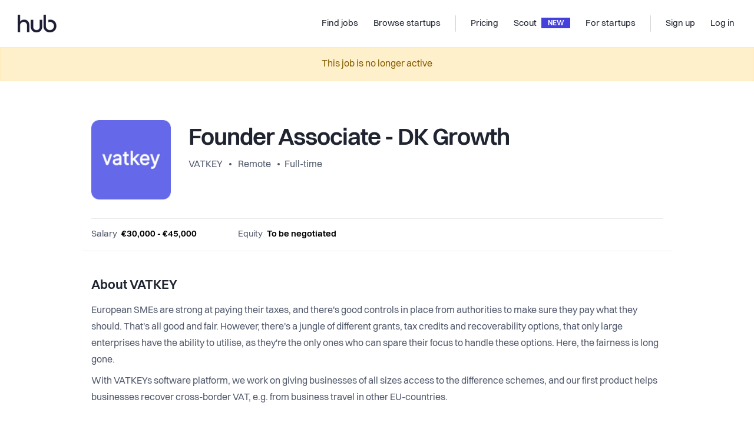

--- FILE ---
content_type: text/html; charset=utf-8
request_url: https://thehub.io/jobs/6399090e45c5c99f101de012?subid=jobsindublin
body_size: 14240
content:
<!doctype html>
<html data-n-head-ssr lang="en" data-n-head="%7B%22lang%22:%7B%22ssr%22:%22en%22%7D%7D">
  <head >
    <title>The Hub | Founder Associate - DK Growth | VATKEY</title><meta data-n-head="ssr" data-hid="charset" charset="utf-8"><meta data-n-head="ssr" data-hid="viewport" name="viewport" content="width=device-width, initial-scale=1"><meta data-n-head="ssr" data-hid="x-ua" http-equiv="X-UA-Compatible" content="IE=edge"><meta data-n-head="ssr" data-hid="og:type" property="og:type" content="website"><meta data-n-head="ssr" data-hid="twitter:card" name="twitter:card" content="photo"><meta data-n-head="ssr" data-hid="og:title" property="og:title" content="The Hub | Founder Associate - DK Growth | VATKEY"><meta data-n-head="ssr" data-hid="twitter:title" name="twitter:title" content="The Hub | Founder Associate - DK Growth | VATKEY"><meta data-n-head="ssr" data-hid="twitter:url" name="twitter:url" content="https://thehub.io/jobs/6399090e45c5c99f101de012"><meta data-n-head="ssr" data-hid="og:url" property="og:url" content="https://thehub.io/jobs/6399090e45c5c99f101de012"><meta data-n-head="ssr" data-hid="description" name="description" content="About VATKEY  European SMEs are strong at paying their taxes, and there&#x27;s good controls in place from authorities to make sure they pay what they should. That&#x27;s all good and fair. However, there&#x27;s a j ..."><meta data-n-head="ssr" data-hid="og:description" property="og:description" content="About VATKEY  European SMEs are strong at paying their taxes, and there&#x27;s good controls in place from authorities to make sure they pay what they should. That&#x27;s all good and fair. However, there&#x27;s a j ..."><meta data-n-head="ssr" data-hid="twitter:description" name="twitter:description" content="About VATKEY  European SMEs are strong at paying their taxes, and there&#x27;s good controls in place from authorities to make sure they pay what they should. That&#x27;s all good and fair. However, there&#x27;s a j ..."><meta data-n-head="ssr" data-hid="og:image" property="og:image" content="https://thehub-io.imgix.net/jobs/6399090e45c5c99f101de012/social.jpeg?hash=0&amp;v=3"><meta data-n-head="ssr" data-hid="twitter:image" property="twitter:image" content="https://thehub-io.imgix.net/jobs/6399090e45c5c99f101de012/social.jpeg?hash=0&amp;v=3"><link data-n-head="ssr" rel="icon" type="image/x-icon" href="/favicon.ico"><link data-n-head="ssr" rel="apple-touch-icon" sizes="180x180" href="/apple-touch-icon.png"><link data-n-head="ssr" rel="android-chrome" sizes="192x192" href="/android-chrome-192x192.png"><link data-n-head="ssr" rel="android-chrome" sizes="512x512" href="/android-chrome-512x512.png"><link data-n-head="ssr" rel="icon" type="image/png" sizes="32x32" href="/favicon-32x32.png"><link data-n-head="ssr" rel="icon" type="image/png" sizes="16x16" href="/favicon-16x16.png"><link data-n-head="ssr" rel="preload" href="/fonts/Volkart-Regular.woff2" as="font" type="font/woff2" crossorigin="anonymous"><link data-n-head="ssr" rel="preload" href="/fonts/Volkart-Bold.woff2" as="font" type="font/woff2" crossorigin="anonymous"><link data-n-head="ssr" rel="preconnect" href="https://api.thehub.io" crossorigin=""><link data-n-head="ssr" rel="preconnect" href="https://thehub-io.imgix.net"><link data-n-head="ssr" rel="dns-prefetch" href="https://api.thehub.io"><link data-n-head="ssr" rel="dns-prefetch" href="https://thehub-io.imgix.net"><link data-n-head="ssr" rel="preconnect" href="https://maps.googleapis.com"><link data-n-head="ssr" rel="dns-prefetch" href="https://maps.googleapis.com"><link data-n-head="ssr" data-hid="link:canonical" rel="canonical" href="https://thehub.io/jobs/6399090e45c5c99f101de012"><script data-n-head="ssr" src="https://vouch.careers/embeded.js" async></script><script data-n-head="ssr" data-hid="gtm-script">if(!window._gtm_init){window._gtm_init=1;(function (w,n,d,m,e,p){w[d]=(w[d]==1||n[d]=='yes'||n[d]==1||n[m]==1||(w[e]&&w[e].p&&e[e][p]()))?1:0})(window,'navigator','doNotTrack','msDoNotTrack','external','msTrackingProtectionEnabled');(function(w,l){w[l]=w[l]||[];w[l].push({'gtm.start':new Date().getTime(),event:'gtm.js'})})(window,'dataLayer');window._gtm_inject=function(i){(function(d,s){var f=d.getElementsByTagName(s)[0],j=d.createElement(s);j.async=true;j.src='https://www.googletagmanager.com/gtm.js?id='+i;f.parentNode.insertBefore(j,f)})(document,'script');}}</script><script data-n-head="ssr" data-hid="FreshdeskChat" src="https://thehubio-support.freshchat.com/js/widget.js" chat="true" async onload="this.__vm_l=1"></script><link rel="modulepreload" href="/_nuxt/d4fb03633074252b3cb0.js" as="script"><link rel="modulepreload" href="/_nuxt/3ee0ffc948fc3c8300f8.js" as="script"><link rel="preload" href="/_nuxt/34985bf0ec601610a5b8.css" as="style"><link rel="modulepreload" href="/_nuxt/fe14110654c760bf73d1.js" as="script"><link rel="preload" href="/_nuxt/3d2379a0625f0cb07a9a.css" as="style"><link rel="modulepreload" href="/_nuxt/7ebbac868ec719dbe217.js" as="script"><link rel="preload" href="/_nuxt/f15b3116a6baadd47b44.css" as="style"><link rel="modulepreload" href="/_nuxt/a7952a76d0d9a95a16f8.js" as="script"><link rel="preload" href="/_nuxt/44631ab1b68eb898f7bb.css" as="style"><link rel="modulepreload" href="/_nuxt/40e71f413546faf35a85.js" as="script"><link rel="stylesheet" href="/_nuxt/34985bf0ec601610a5b8.css"><link rel="stylesheet" href="/_nuxt/3d2379a0625f0cb07a9a.css"><link rel="stylesheet" href="/_nuxt/f15b3116a6baadd47b44.css"><link rel="stylesheet" href="/_nuxt/44631ab1b68eb898f7bb.css">
  </head>
  <body >
    <div data-server-rendered="true" id="__nuxt"><!----><div id="__layout"><div class="layout-base" data-v-16ce5ba9><div class="layout-base__body" data-v-16ce5ba9><div class="default-layout" data-v-16ce5ba9><header id="app-header"><nav class="navbar navbar-light navbar-expand-md"><a href="/" target="_self" class="navbar-brand nuxt-link-active"><div><img src="/_nuxt/img/462d7eb.png" width="66" height="30" alt="The Hub logo" class="hidden-md-down"> <img src="/_nuxt/img/462d7eb.png" width="66" height="30" alt="The Hub logo" class="visible-md-down"></div></a> <div class="ml-auto"></div> <div id="nav_collapse" class="navbar-collapse collapse" style="display:none;"><ul class="navbar-nav ml-auto"><li class="nav-item"><a href="/jobs" target="_self" class="nav-link nuxt-link-active"><span title="Find jobs">Find jobs</span> <!----></a></li><li class="nav-item"><a href="/startups" target="_self" class="nav-link"><span title="Browse startups">Browse startups</span> <!----></a></li><span class="navbar-text spacer"></span><li class="nav-item"><a href="/pricing" target="_self" class="nav-link"><span title="Pricing">Pricing</span> <!----></a></li><li class="nav-item"><a href="/scout" target="_self" class="nav-link"><span title="Scout">Scout</span> <div class="headerbar-chevron">
              NEW
            </div></a></li><li class="nav-item"><a href="/startups/join" target="_self" class="nav-link"><span title="For startups">For startups</span> <!----></a></li><span class="navbar-text spacer"></span></ul> <ul class="navbar-nav"><li class="nav-item"><a target="_self" href="#" class="nav-link"><span title="Sign up">Sign up</span></a></li> <li class="nav-item"><a target="_self" href="#" class="nav-link"><span title="Log in">Log in</span></a></li></ul></div> <!----> <button type="button" aria-label="Toggle navigation" aria-controls="nav_collapse" aria-expanded="false" class="navbar-toggler"><span class="navbar-toggler-icon"></span></button></nav> <!----></header> <div class="default-layout__body" data-v-16ce5ba9><content data-v-16ce5ba9><div class="view-job-details default-layout__body__content" data-v-8810b0c2><div role="alert" aria-live="polite" aria-atomic="true" class="alert alert-warning" style="text-align:center;" data-v-8810b0c2><!---->
    This job is no longer active
  </div> <!----> <!----> <div class="view-job-details" data-v-8810b0c2><section class="component-container component-container--width--medium component-container--spacing--small"><div class="component-container__bounds container"><div class="component-container__bounds__inner"><header class="pt-20 pt-sm-50"><div class="media-item" style="align-items:flex-start;flex-direction:row;"><a href="/startups/vatkey"><div class="media-item__image media-item__image--image--big media-item__image--gap--default" style="background-image:url(https://thehub-io.imgix.net/files/s3/20221213230833-5d27e5d7682a13f3047650b5a3d5aad9.png?fit=crop&amp;w=300&amp;h=300&amp;auto=format&amp;q=60);"></div></a> <div class="media-item__content"><div class="ml-4 ml-lg-20"><h2 class="view-job-details__title">Founder Associate - DK Growth</h2> <div class="bullet-inline-list text-gray-700" style="font-size:1rem;"><a href="/startups/vatkey">VATKEY
              </a> <a href="/jobs?countryCode=REMOTE">
                Remote
              </a> <a href="/jobs?positionTypes=5b8e46b3853f039706b6ea70">Full-time</a></div></div></div></div> <div class="text-right py-16 fs13 text-gray-600 border-bottom"></div> <div class="row compensation border-bottom mt-16 pb-16 align-items-center"><div class="value col-md-auto">
          Salary
          <span>€30,000 - €45,000</span></div> <div class="value col-md-auto">
          Equity
          <span>To be negotiated</span></div> <div class="col"></div> <div class="pt-20 pt-md-0 col-md-auto"><!----></div></div></header></div></div></section> <section class="component-container component-container--width--medium component-container--spacing--medium"><div class="component-container__bounds container"><div class="component-container__bounds__inner"><div class="view-job-details__body" style="max-width:100%;word-break:normal;overflow-wrap:break-word;"><div class="text-block mt-0"><content class="text-block__content text-block__content--default"><span><h4>About VATKEY</h4><p>European SMEs are strong at paying their taxes, and there's good controls in place from authorities to make sure they pay what they should. That's all good and fair. However, there's a jungle of different grants, tax credits and recoverability options, that only large enterprises have the ability to utilise, as they're the only ones who can spare their focus to handle these options. Here, the fairness is long gone.</p><p>With VATKEYs software platform, we work on giving businesses of all sizes access to the difference schemes, and our first product helps businesses recover cross-border VAT, e.g. from business travel in other EU-countries.</p><p><br /></p><h4>Our principles of culture</h4><ul><li><p>we believe in progress and in each other</p></li><li><p>collaboration and communication across the board is the path of success</p></li><li><p>be curious and be courageous</p></li><li><p>set goals and hold yourself accountable for the path towards the goal</p></li><li><p>we’re adaptable and resilient, and bounce back quickly from setbacks</p></li><li><p>we’re not afraid to get our hands dirty</p></li><li><p>honesty above all, especially when things aren’t smooth sailing</p><p><br /></p></li></ul><h4>Founder Associate - DK Growth</h4><p>We’re early stage, so you won’t be welcomed by playbooks, fine-tuned processes, nor complex hierarchies and politics. Instead, you’re expected to be creative, energetic and ready to make a difference!</p><p>Our Founder Associates works closely alongside our Founder team on executing our market launch with all that this includes. You’re in the driver’s seat, and we have enough of stuff to do, that you get to develop your skillset and your career in the direction you wish.</p><p>We design our Founder Associate teams to be self-managing (with the support that you need to succeed). That means, that you - together with your team - will divide and conquer the work towards your joint milestones.</p><p><br /></p><h4>You’ll be doing things such as…</h4><ul><li><p>Identify growth initiatives, and execute them (with support if needed)</p><ul><li><p>Growth initiatives can include anything from ad campaigns, handwritten letters, conference participation, cold-calling … your imagination is the limit!</p></li></ul></li><li><p>Support your team’s growing client portfolio</p></li><li><p>Help clients onboard to the platform, and collect feedback in the process</p><p><br /></p></li></ul><h4>We appreciate if you…</h4><ul><li><p>Speak Danish and English - vores kunder på det danske marked taler oftest.. ja, dansk, and our company language is English</p></li><li><p>Have a basic understanding of business operations such as finance, taxes/VAT, and accounting</p></li><li><p>Are naturally energetic and excited to be part of a startup journey</p></li><li><p>Likes to solve problems, and execute on your solutions</p><p><br /></p></li></ul><h4>Practically speaking</h4><ul><li><p>We’re remote-first, meaning we don’t have any centralised offices</p><ul><li><p>Instead, you get a budget for either a co-working space, or to sit around cafés anywhere you want in Europe</p></li></ul></li><li><p>Global health, travel, and dental insurances</p></li><li><p>Updated tech package</p></li><li><p>Team gatherings every 2 months somewhere in Europe (last one was in Madrid!)</p></li><li><p>Solid and transparent equity package - we’re building this company together, and we’re reaping the fruits together</p><p><br /></p></li></ul><h4>Hiring process</h4><p>Application review → Intro call → Skill demo → Team interview → Values interview → Offer</p></span></content></div> <div class="text-block"><content class="text-block__content text-block__content--default"><span><strong>For more information or questions please contact us at</strong> <span><a href="mailto:jobs@vatkey.com">jobs@vatkey.com</a></span> <!----></span></content></div></div> <div class="text-block mb-40"><content class="text-block__content text-block__content--default"><h3 class="fs40 mb-0">Perks and benefits</h3> <p class="text-gray-700 pb-30 pb-lg-40">
        This job comes with several perks and benefits
      </p> <div class="benefits" data-v-eec042ac><div class="row" data-v-eec042ac data-v-eec042ac><div class="benefits__items col-sm-6 col-lg-4" data-v-eec042ac data-v-eec042ac><div class="benefits__items__item py-24" data-v-eec042ac><img src="/_nuxt/e79aa136a8f4b4041ec524c534614357.svg" alt="Gym access" class="benefits__items__item__icon" data-v-eec042ac> <h5 class="pt-30" data-v-eec042ac>Gym access</h5> <p class="pt-10" data-v-eec042ac></p></div></div><div class="benefits__items col-sm-6 col-lg-4" data-v-eec042ac data-v-eec042ac><div class="benefits__items__item py-24" data-v-eec042ac><img src="/_nuxt/761d69be94ae7a8006767510822bb942.svg" alt="Social gatherings" class="benefits__items__item__icon" data-v-eec042ac> <h5 class="pt-30" data-v-eec042ac>Social gatherings</h5> <p class="pt-10" data-v-eec042ac></p></div></div><div class="benefits__items col-sm-6 col-lg-4" data-v-eec042ac data-v-eec042ac><div class="benefits__items__item py-24" data-v-eec042ac><img src="/_nuxt/fd753d9b6d5d59a6aba98d7e70433c02.svg" alt="Pet friendly" class="benefits__items__item__icon" data-v-eec042ac> <h5 class="pt-30" data-v-eec042ac>Pet friendly</h5> <p class="pt-10" data-v-eec042ac></p></div></div><div class="benefits__items col-sm-6 col-lg-4" data-v-eec042ac data-v-eec042ac><div class="benefits__items__item py-24" data-v-eec042ac><img src="/_nuxt/b3889a44bb306c474a332dc8a8d9c10f.svg" alt="Equity package" class="benefits__items__item__icon" data-v-eec042ac> <h5 class="pt-30" data-v-eec042ac>Equity package</h5> <p class="pt-10" data-v-eec042ac></p></div></div><div class="benefits__items col-sm-6 col-lg-4" data-v-eec042ac data-v-eec042ac><div class="benefits__items__item py-24" data-v-eec042ac><img src="/_nuxt/9ead77b35a4f604c46102f1f1d5ad0a2.svg" alt="Remote work allowed" class="benefits__items__item__icon" data-v-eec042ac> <h5 class="pt-30" data-v-eec042ac>Remote work allowed</h5> <p class="pt-10" data-v-eec042ac></p></div></div><div class="benefits__items col-sm-6 col-lg-4" data-v-eec042ac data-v-eec042ac><div class="benefits__items__item py-24" data-v-eec042ac><img src="/_nuxt/73edf9197188b70ee4ca971b07a6b688.svg" alt="New tech gear" class="benefits__items__item__icon" data-v-eec042ac> <h5 class="pt-30" data-v-eec042ac>New tech gear</h5> <p class="pt-10" data-v-eec042ac></p></div></div></div> <a class="benefits__more" data-v-eec042ac>See all 12 benefits <i class="icon icon-caret" data-v-eec042ac></i></a></div></content></div> <div class="text-block view-job-details__company mb-30 text-block--border-top"><content class="text-block__content text-block__content--default"><div class="row"><div class="col-md-7"><h3>Working at <br>VATKEY</h3></div> <div class="text-md-right mb-16 mb-md-0 col-md-5"><a href="/startups/vatkey" target="_blank" class="text-blue-900 fw500"><span>See company profile</span><i class="icon-arrow-up-right fs13 pl-10"></i></a></div></div> <div class="row"><div class="col-md-7"><div class="view-job-details__company__text"><div>We're on a mission: To establish fiscal fairness in Europe!
We are VATKEY. And here, we are dedicated to helping small- and medium-sized businesses in Europe navigate the complex world of tax receivables.

Our software checks your business expenses for cross-border VAT, and helps you get it refunded.

It’s about fairness; European SMEs are strong at paying their taxes - as they should be.

What we SMEs are not as good at, is making sure we get the right deductions. The process - especially for cross-border deductions - is so complicated that it’s typically only large enterprises who utilise these options.

But VAT is a tax on consumption — not on doing business! Therefore we’re helping European businesses recover their cross-border VAT - one euro at a time!


</div></div> <p class="mt-20 mb-40 mb-sm-0"><a href="/startups/vatkey" target="_blank" class="text-blue-900 hidden-md-down">Read more about VATKEY
            </a></p></div> <div class="col-md-5"><img src="https://thehub-io.imgix.net/files/s3/20221213231240-b2b54b7aac7cc8794f715af1fd169ef3.png?w=600&amp;h=1200" alt="company gallery image" class="view-job-details__company__image"></div></div></content></div></div></div></section> <!----></div> <!----> <!----> <!----> <!----> <!----></div></content></div> <footer id="thehub_footer" class="app-footer" data-v-56e8adb6><div class="app-footer__container container" data-v-56e8adb6 data-v-56e8adb6><div class="app-footer__information" data-v-56e8adb6><img src="/_nuxt/164db33c3d5c8e1fcf4d94b65b0da148.svg" alt="The Hub logo" width="70" height="32" class="app-footer__information__logo mb-24" data-v-56e8adb6> <p class="fs15" data-v-56e8adb6>
        We connect global talents with career opportunities in Nordic startups.
      </p> <div class="app-footer__information__flags" data-v-56e8adb6><img src="/_nuxt/a045c9a1e883d22bf0e02702305981cd.svg" alt="DK flag" width="24" height="24" data-v-56e8adb6> <img src="/_nuxt/bfc0407764ed5b5242d56923c464613d.svg" alt="SE flag" width="24" height="24" data-v-56e8adb6> <img src="/_nuxt/8aa3588e761834b5c4e8df1ade562b7b.svg" alt="NO flag" width="24" height="24" data-v-56e8adb6> <img src="/_nuxt/9c216d3b193e15902e460883ab649f4f.svg" alt="SE flag" width="24" height="24" data-v-56e8adb6> <img src="/_nuxt/83544871d0e617c8b68a36c29b7e5e10.svg" alt="IS flag" width="26" height="25" style="margin-left:-1px;" data-v-56e8adb6></div> <div data-v-56e8adb6><h4 class="app-footer__column__heading" data-v-56e8adb6>MAIN PARTNERS</h4> <div style="display:flex;align-items:center;" data-v-56e8adb6><img src="/_nuxt/img/b175cbf.png" alt="Mesh logo" width="90" height="26" class="app-footer__information__logo mb-24" data-v-56e8adb6> <div style="width:1rem;" data-v-56e8adb6></div> <img src="/_nuxt/img/44f8b80.png" alt="Danske Bang Growth logo" width="160" height="22" class="app-footer__information__logo mb-24" data-v-56e8adb6></div></div></div> <div class="app-footer__columns" data-v-56e8adb6><div class="app-footer__column" data-v-56e8adb6><h4 class="app-footer__column__heading" data-v-56e8adb6>For Candidates</h4> <a href="/jobs" class="link nuxt-link-active" data-v-56e8adb6>Explore jobs</a> <a href="/jobs?countryCode=REMOTE&amp;sorting=mostPopular" class="link" data-v-56e8adb6>Explore remote jobs</a> <a href="/startups" class="link" data-v-56e8adb6>Explore startups</a> <a href="https://insights.thehub.io/" target="_blank" class="link" data-v-56e8adb6>Explore content</a></div> <div class="app-footer__column" data-v-56e8adb6><h4 class="app-footer__column__heading" data-v-56e8adb6>For startups</h4> <a href="/startups/join" class="link" data-v-56e8adb6>Overview</a> <a href="/pricing" class="link" data-v-56e8adb6>Pricing</a> <a href="/scout" class="link" data-v-56e8adb6>Scout</a> <a href="/funding" class="link" data-v-56e8adb6>Investor list</a> <a href="/startups/career-page" class="link" data-v-56e8adb6>Embed Career Page</a> <a href="/deals" class="link" data-v-56e8adb6>Startup Deals</a> <a href="/community-program" class="link" data-v-56e8adb6>Community Program</a></div> <div class="app-footer__column" data-v-56e8adb6><h4 class="app-footer__column__heading" data-v-56e8adb6>Company</h4> <a href="/about" class="link" data-v-56e8adb6>About</a> <a href="https://insights.thehub.io/" target="_blank" class="link" data-v-56e8adb6>Blog</a> <a href="/contact" class="link" data-v-56e8adb6>Contact</a> <a href="/partners" class="link" data-v-56e8adb6>Partners</a></div> <div class="app-footer__column" data-v-56e8adb6><h4 class="app-footer__column__heading" data-v-56e8adb6>Explore</h4> <a href="https://www.linkedin.com/company/thehubio/" target="_blank" class="link" data-v-56e8adb6>LinkedIn</a> <a href="https://www.facebook.com/thehub.io" target="_blank" class="link" data-v-56e8adb6>Facebook</a> <a href="https://www.instagram.com/thehubio" target="_blank" class="link" data-v-56e8adb6>Instagram</a> <a href="https://twitter.com/thehubio" target="_blank" class="link" data-v-56e8adb6>Twitter</a></div> <div class="app-footer__column mobile visible-sm-down" data-v-56e8adb6><a href="/terms" class="link" data-v-56e8adb6>Terms</a> <a href="/privacy-policy" class="link" data-v-56e8adb6>Privacy</a> <p class="copyright" data-v-56e8adb6>© 2025 thehub.io</p></div></div></div> <div class="app-footer__copyright hidden-sm-down container" data-v-56e8adb6 data-v-56e8adb6><p data-v-56e8adb6>© 2025 thehub.io</p> <a href="/terms" class="link" data-v-56e8adb6>Terms</a> <a href="/privacy-policy" class="link" data-v-56e8adb6>Privacy</a></div></footer></div></div> <div class="layout-base__modals" data-v-16ce5ba9><!----> <!----> <!----> <!----></div></div></div></div><script>window.__NUXT__=(function(a,b,c,d,e,f,g,h,i,j,k,l,m,n,o,p,q,r,s,t,u,v,w,x,y,z,A,B,C,D,E,F,G,H,I,J,K,L,M,N,O){return {layout:"default",data:[{}],fetch:[],error:b,state:{version:"1.0.02",platform:"thehub",applicantprofile:{data:b,applicantProfile:b},applicants:{},ats:{},client:{lastJobsPage:l},investors:{investors:b,investor:b},jobs:{jobs:b,job:{saved:c,interestedAt:b,socialImageUrl:"https:\u002F\u002Fthehub-io.imgix.net\u002Fjobs\u002F6399090e45c5c99f101de012\u002Fsocial.jpeg?hash=0&v=3",questions:[],companyCountries:{ni:{status:"DISABLED"},fi:{status:"DISABLED"},no:{status:"DISABLED"},se:{status:"DISABLED"},dk:{status:k,createdAt:"2022-12-13T23:15:59.039Z",geoLocation:{bounds:{type:"Polygon",_id:"639907af45c5c99f101b783b",coordinates:[[[15.2298,58.02846],[7.855200099999999,58.02846],[7.855200099999999,54.4317001],[15.2298,54.4317001],[15.2298,58.02846]]]},center:{type:"Point",_id:"639907af45c5c99f101b783a",coordinates:[9.501785,56.26392]}},location:{address:"Denmark",country:"Denmark",locality:"Denmark"},registrationNumber:"42525472",approvedAt:"2022-12-14T09:05:29.650Z"},eu:{status:"DISABLED"},is:{status:"DISABLED"}},criterias:["linkedin","video"],share:{crop:b,image:b},expirationDate:"2023-03-31",views:{week:6,total:3146},description:"\u003Ch4\u003EAbout VATKEY\u003C\u002Fh4\u003E\u003Cp\u003EEuropean SMEs are strong at paying their taxes, and there's good controls in place from authorities to make sure they pay what they should. That's all good and fair. However, there's a jungle of different grants, tax credits and recoverability options, that only large enterprises have the ability to utilise, as they're the only ones who can spare their focus to handle these options. Here, the fairness is long gone.\u003C\u002Fp\u003E\u003Cp\u003EWith VATKEYs software platform, we work on giving businesses of all sizes access to the difference schemes, and our first product helps businesses recover cross-border VAT, e.g. from business travel in other EU-countries.\u003C\u002Fp\u003E\u003Cp\u003E\u003Cbr \u002F\u003E\u003C\u002Fp\u003E\u003Ch4\u003EOur principles of culture\u003C\u002Fh4\u003E\u003Cul\u003E\u003Cli\u003E\u003Cp\u003Ewe believe in progress and in each other\u003C\u002Fp\u003E\u003C\u002Fli\u003E\u003Cli\u003E\u003Cp\u003Ecollaboration and communication across the board is the path of success\u003C\u002Fp\u003E\u003C\u002Fli\u003E\u003Cli\u003E\u003Cp\u003Ebe curious and be courageous\u003C\u002Fp\u003E\u003C\u002Fli\u003E\u003Cli\u003E\u003Cp\u003Eset goals and hold yourself accountable for the path towards the goal\u003C\u002Fp\u003E\u003C\u002Fli\u003E\u003Cli\u003E\u003Cp\u003Ewe’re adaptable and resilient, and bounce back quickly from setbacks\u003C\u002Fp\u003E\u003C\u002Fli\u003E\u003Cli\u003E\u003Cp\u003Ewe’re not afraid to get our hands dirty\u003C\u002Fp\u003E\u003C\u002Fli\u003E\u003Cli\u003E\u003Cp\u003Ehonesty above all, especially when things aren’t smooth sailing\u003C\u002Fp\u003E\u003Cp\u003E\u003Cbr \u002F\u003E\u003C\u002Fp\u003E\u003C\u002Fli\u003E\u003C\u002Ful\u003E\u003Ch4\u003EFounder Associate - DK Growth\u003C\u002Fh4\u003E\u003Cp\u003EWe’re early stage, so you won’t be welcomed by playbooks, fine-tuned processes, nor complex hierarchies and politics. Instead, you’re expected to be creative, energetic and ready to make a difference!\u003C\u002Fp\u003E\u003Cp\u003EOur Founder Associates works closely alongside our Founder team on executing our market launch with all that this includes. You’re in the driver’s seat, and we have enough of stuff to do, that you get to develop your skillset and your career in the direction you wish.\u003C\u002Fp\u003E\u003Cp\u003EWe design our Founder Associate teams to be self-managing (with the support that you need to succeed). That means, that you - together with your team - will divide and conquer the work towards your joint milestones.\u003C\u002Fp\u003E\u003Cp\u003E\u003Cbr \u002F\u003E\u003C\u002Fp\u003E\u003Ch4\u003EYou’ll be doing things such as…\u003C\u002Fh4\u003E\u003Cul\u003E\u003Cli\u003E\u003Cp\u003EIdentify growth initiatives, and execute them (with support if needed)\u003C\u002Fp\u003E\u003Cul\u003E\u003Cli\u003E\u003Cp\u003EGrowth initiatives can include anything from ad campaigns, handwritten letters, conference participation, cold-calling … your imagination is the limit!\u003C\u002Fp\u003E\u003C\u002Fli\u003E\u003C\u002Ful\u003E\u003C\u002Fli\u003E\u003Cli\u003E\u003Cp\u003ESupport your team’s growing client portfolio\u003C\u002Fp\u003E\u003C\u002Fli\u003E\u003Cli\u003E\u003Cp\u003EHelp clients onboard to the platform, and collect feedback in the process\u003C\u002Fp\u003E\u003Cp\u003E\u003Cbr \u002F\u003E\u003C\u002Fp\u003E\u003C\u002Fli\u003E\u003C\u002Ful\u003E\u003Ch4\u003EWe appreciate if you…\u003C\u002Fh4\u003E\u003Cul\u003E\u003Cli\u003E\u003Cp\u003ESpeak Danish and English - vores kunder på det danske marked taler oftest.. ja, dansk, and our company language is English\u003C\u002Fp\u003E\u003C\u002Fli\u003E\u003Cli\u003E\u003Cp\u003EHave a basic understanding of business operations such as finance, taxes\u002FVAT, and accounting\u003C\u002Fp\u003E\u003C\u002Fli\u003E\u003Cli\u003E\u003Cp\u003EAre naturally energetic and excited to be part of a startup journey\u003C\u002Fp\u003E\u003C\u002Fli\u003E\u003Cli\u003E\u003Cp\u003ELikes to solve problems, and execute on your solutions\u003C\u002Fp\u003E\u003Cp\u003E\u003Cbr \u002F\u003E\u003C\u002Fp\u003E\u003C\u002Fli\u003E\u003C\u002Ful\u003E\u003Ch4\u003EPractically speaking\u003C\u002Fh4\u003E\u003Cul\u003E\u003Cli\u003E\u003Cp\u003EWe’re remote-first, meaning we don’t have any centralised offices\u003C\u002Fp\u003E\u003Cul\u003E\u003Cli\u003E\u003Cp\u003EInstead, you get a budget for either a co-working space, or to sit around cafés anywhere you want in Europe\u003C\u002Fp\u003E\u003C\u002Fli\u003E\u003C\u002Ful\u003E\u003C\u002Fli\u003E\u003Cli\u003E\u003Cp\u003EGlobal health, travel, and dental insurances\u003C\u002Fp\u003E\u003C\u002Fli\u003E\u003Cli\u003E\u003Cp\u003EUpdated tech package\u003C\u002Fp\u003E\u003C\u002Fli\u003E\u003Cli\u003E\u003Cp\u003ETeam gatherings every 2 months somewhere in Europe (last one was in Madrid!)\u003C\u002Fp\u003E\u003C\u002Fli\u003E\u003Cli\u003E\u003Cp\u003ESolid and transparent equity package - we’re building this company together, and we’re reaping the fruits together\u003C\u002Fp\u003E\u003Cp\u003E\u003Cbr \u002F\u003E\u003C\u002Fp\u003E\u003C\u002Fli\u003E\u003C\u002Ful\u003E\u003Ch4\u003EHiring process\u003C\u002Fh4\u003E\u003Cp\u003EApplication review → Intro call → Skill demo → Team interview → Values interview → Offer\u003C\u002Fp\u003E",id:"6399090e45c5c99f101de012",isRemote:d,scraped:c,status:"EXPIRED",approvedAt:"2022-12-14T13:52:05.370Z",createdAt:"2022-12-13T23:21:50.108Z",jobPositionTypes:["5b8e46b3853f039706b6ea70"],jobRole:"businessdevelopment",countryCode:"DK",equity:"negotiated",salaryRange:{max:45000,min:30000},salary:"range",email:"jobs@vatkey.com",company:{claim:c,galleryImages:[{path:"\u002Ffiles\u002Fs3\u002F20221213231240-b2b54b7aac7cc8794f715af1fd169ef3.png",id:"639906e845c5c99f101a4039",originalname:"favicon.png",filetype:"image\u002Fpng",size:7463}],logoImage:{path:"\u002Ffiles\u002Fs3\u002F20221213230833-5d27e5d7682a13f3047650b5a3d5aad9.png",id:"639905f145c5c99f10189f29",originalname:"favicon.png",filetype:"image\u002Fpng",size:7463},id:"639907ac45c5c99f101b748d",instantClaimStatus:"DISABLED",communityProgramStatus:"DEFAULT",founded:"2022",numberOfEmployees:B,website:"https:\u002F\u002Fvatkey.com",whatWeDo:"We're on a mission: To establish fiscal fairness in Europe!\nWe are VATKEY. And here, we are dedicated to helping small- and medium-sized businesses in Europe navigate the complex world of tax receivables.\n\nOur software checks your business expenses for cross-border VAT, and helps you get it refunded.\n\nIt’s about fairness; European SMEs are strong at paying their taxes - as they should be.\n\nWhat we SMEs are not as good at, is making sure we get the right deductions. The process - especially for cross-border deductions - is so complicated that it’s typically only large enterprises who utilise these options.\n\nBut VAT is a tax on consumption — not on doing business! Therefore we’re helping European businesses recover their cross-border VAT - one euro at a time!\n\n\n",perks:["5d7e475198dc732d926b648a","566565af872626876801fd21","5d7e475198dc732d926b6487","566566ac872626876801fd23","5d7e475198dc732d926b6482","5d7e475198dc732d926b6481","565c5794c37b3db6484b4d33","5d7e475198dc732d926b6489","566578ea872626876801fd2b","566563ca872626876801fd1e","5931407ae0c037522595dd00","56656510872626876801fd1f"],name:"VATKEY",key:"vatkey"},title:"Founder Associate - DK Growth",key:"founder-associate-dk-growth"},latestJobs:b,featuredJobs:b,jobsWithParams:[],savedJobs:[],relatedJobs:[],relevantJobs:[],latestSearchedJobs:[],jobById:{}},jobSearch:{list:[],loaded:c},meta:{preferredCountryCode:f,site:{ipDetectedCountryCode:m,currency:g,countries:[{value:"DK",text:"Denmark",registrationNumberLabel:"CVR number",registrationNumberFormat:"12345678",currency:"DKK",isAvailable:d,defaultSuggestionCity:"Copenhagen",defaultLocation:{center:{lat:56.26392,lng:9.501785}}},{value:"FI",text:n,country:n,registrationNumberLabel:o,registrationNumberFormat:"1234567-1",currency:g,currencySymbol:h,isAvailable:d,defaultSuggestionCity:"Helsinki",defaultLocation:{center:{lat:62.845511,lng:25.91432}}},{value:"IS",text:"Iceland",registrationNumberLabel:"Registration Number",registrationNumberFormat:p,currency:g,isAvailable:d,defaultSuggestionCity:"Reykjavík",defaultLocation:{center:{lat:64.14617162714495,lng:-21.94245875972202}}},{value:"NI",text:"Northern Ireland",registrationNumberLabel:"NI Company Number",currency:g,currencySymbol:h,isAvailable:d,defaultSuggestionCity:"County Down",defaultLocation:{center:{lat:54.63749,lng:-6.80473}}},{value:q,text:"Norway",countryCode:q,registrationNumberLabel:"Org number",registrationNumberFormat:"123 456 789",defaultSuggestionCity:"Oslo",currency:"NOK",isAvailable:d,defaultLocation:{center:{lat:61.011399,lng:8.794264}}},{value:m,text:"Other Europe",registrationNumberLabel:o,registrationNumberFormat:"1234567",currency:g,currencySymbol:h,isAvailable:d,defaultSuggestionCity:"Berlin",defaultLocation:{center:{lat:52.52,lng:13.4}}},{value:"SE",text:"Sweden",registrationNumberLabel:"Company registration number",registrationNumberFormat:p,currency:"SEK",isAvailable:d,defaultSuggestionCity:"Stockholm",defaultLocation:{center:{lat:62.233714,lng:15.694093}}}]},industries:[{label:"Consumer Goods",value:"consumergoods"},{label:"Education",value:"education"},{label:"Energy & Greentech",value:"greentech"},{label:"Media & Entertainment",value:"entertainment"},{label:"Fintech",value:"fintech"},{label:"Healthcare & Life Science",value:r},{label:"IT & Software",value:"itsoftware"},{label:"Maritime & Transport",value:"maritime"},{label:"SaaS",value:"saas"},{label:"Service",value:"service"},{label:"Marketplace & eCommerce",value:i},{label:"Manufacturing",value:"manufacturing"},{label:"Telecommunications",value:"telecommunications"},{label:"Retail",value:"retail"},{label:"Agriculture",value:"agriculture"},{label:"Food & Beverage",value:"food"},{label:"Science & Engineering",value:"science"},{label:"Travel & Tourism",value:"travel"},{label:"Sports",value:"sports"},{label:"Advertising",value:"advertising"},{label:"Sales & Marketing",value:s},{label:"Fashion & Living",value:"fashion"},{label:"Hospitality, Hosting",value:"hospitality"},{label:"Robotics",value:"robotics"},{label:t,value:u},{label:"Jobs & Recruitment",value:l},{label:"Gaming",value:"gaming"},{label:"IoT",value:"iot"},{label:"Music & Audio",value:"music"},{label:"Blockchain",value:"blockchain"}],sdgs:[{value:"noPoverty",label:"No poverty",description:"End poverty in all its forms everywhere. All people everywhere, including the poorest and most vulnerable, should enjoy a basic standard of living and social protection benefits.",index:1},{value:"zeroHunger",label:"Zero hunger",description:"End hunger and all forms of malnutrition, achieve food security to sufficient nutritious food, and promote sustainable food production.",index:2},{value:"goodHealth",label:"Good health and well-being",description:"Ensure healthy lives and promote well-being for all at all ages by ending the epidemics; reducing non-communicable and environmental diseases as well as achieving universal health coverage; and ensuring access to safe, affordable and effective medicines and vaccines for all.",index:3},{value:"qualityEducation",label:"Quality education",description:"Ensure inclusive and equitable quality education and promote lifelong learning opportunities for all.",index:4},{value:"genderEquality",label:"Gender equality",description:"Achieve gender equality and empower all women and girls to reach their full potential, which requires eliminating all forms of discrimination and violence against them, including harmful practices.",index:5},{value:"cleanWater",label:"Clean water and sanitation",description:"Ensure availability and sustainable management of water and sanitation for all including addressing the quality and sustainability of water resources.",index:6},{value:"cleanEnergy",label:"Affordable and clean energy",description:"Ensure access to affordable, reliable, sustainable and modern energy for all. This includes promoting broader energy access and increased use of renewable energy.",index:7},{value:"economicGrowth",label:"Decent work and economic growth",description:"Promote sustained, inclusive and sustainable economic growth, full and productive employment and decent work for all. This includes eradicating forced labour, human trafficking and child labour.",index:8},{value:"industry",label:"Industry, innovation and infrastructure",description:"Build resilient infrastructure, promote inclusive and sustainable industrialization and foster innovation.",index:9},{value:"reducedInequalities",label:"Reduced inequalities",description:"Reduce inequality in income, as well as those based on sex, age, disability, race, class, ethnicity, religion and opportunity—both within and among countries.",index:10},{value:"suistainableCities",label:"Sustainable cities and communities",description:"Aims to make cities and human settlements inclusive, safe, resilient and sustainable by renewing and planning cities and other human settlements in a way that fosters community cohesion and personal security while stimulating innovation and employment.",index:11},{value:"responsibleConsumption",label:"Responsible consumption and production",description:"\"Promote sustainable consumption and production patterns through measures such as specific policies and international agreements on the management of materials that are toxic to the environment.",index:12},{value:"climateAction",label:"Climate action",description:"Take urgent action to combat climate change and its widespread, unprecedented effects which disproportionately burden the poorest and the most vulnerable.",index:13},{value:"lifeBelowWater",label:"Life below water",description:"Promote the conservation and sustainable use of marine and coastal ecosystems, prevent marine pollution and increase the economic benefits from the sustainable use of marine resources.",index:14},{value:"lifeOnLand",label:"Life on land",description:"Protect, restore and promote sustainable use of terrestrial ecosystems, sustainably manage forests, combat desertification, and halt and reverse land degradation and halt biodiversity loss.",index:15},{value:"peace",label:"Peace, justice and strong institutions",description:"Promote peaceful and inclusive societies for sustainable development, provide access to justice for all and build effective, accountable and inclusive institutions at all levels.",index:16},{value:"partnerships",label:"Partnerships for the goals",description:"The 2030 Agenda requires a revitalized and enhanced global partnership that mobilizes all available resources from Governments, civil society, the private sector, the United Nations system and other actors in order to strengthen the means of implementation.",index:17}],interested:{status:[{value:"applied",label:"Applied"},{value:"custom",label:"Custom"},{value:"hired",label:"Hired"},{value:"toreject",label:"To be rejected"},{value:"rejected",label:"Rejected"},{value:"ignored",label:"Ignored"}]},job:{status:[{value:j,label:"Draft"},{value:"PENDING_PAYMENT",label:"Pending payment"},{value:"PENDING_COMPANY_APPROVAL",label:"Pending approval"},{value:"PENDING_HH_APPROVAL",label:"Pending Scout approval"},{value:"PENDING_COMPANY_CLAIM",label:"Pending startup claim"},{value:k,label:"Active"},{value:"STOPPED",label:"Paused"},{value:"EXPIRED",label:"Expired"}],roles:[{value:"backenddeveloper",label:"Backend developer"},{value:"devops",label:"DevOps"},{value:"frontenddeveloper",label:"Frontend developer"},{value:"fullstackdeveloper",label:"Full-stack developer"},{value:"mobiledevelopment",label:"Mobile Development"},{value:"businessdevelopment",label:"Business Development"},{value:"customerservice",label:v},{value:"customersuccess",label:"Customer Success"},{value:"design",label:"Design"},{value:w,label:"Marketing & Communication"},{value:"projectmanagement",label:"Project Management"},{value:s,label:"Sales"},{value:"cxo",label:"CxO"},{value:"engineer",label:"Engineer"},{value:"operations",label:"Operations"},{value:"finance",label:"Finance"},{value:"humanresources",label:"HR"},{value:"datascience",label:"Data Science"},{value:u,label:t},{value:"analyst",label:"Analyst"},{value:"productmanagement",label:"Product Management"},{value:"qualityassurance",label:"Quality Assurance"},{value:"uxuidesigner",label:"UX \u002F UI Designer"},{value:x,label:y}],positionTypes:[{id:"5b8e46b3853f039706b6ea73",label:"Internship"},{id:"62e28180d8cca695ee60c98e",label:"Advisory board"},{id:"5b8e46b3853f039706b6ea72",label:"Student"},{id:"5b8e46b3853f039706b6ea74",label:"Cofounder"},{id:"5b8e46b3853f039706b6ea70",label:"Full-time"},{id:"5b8e46b3853f039706b6ea71",label:"Part-time"},{id:"5b8e46b3853f039706b6ea75",label:"Freelance"}],receiveApplicants:[{value:"immediately",label:"Immediately"},{value:"daily",label:"Daily"},{value:"twiceweek",label:"Twice a week (Tuesday and Thursday)"},{value:"onceweek",label:"Once a week (Monday)"},{value:"never",label:"Never"}],sorting:{default:"mostPopular",options:{mostPopular:{label:"Most popular",orderBy:"statistics.pastSevenDaysViews",order:z},newJobs:{label:"New jobs",orderBy:"createdAt",order:z}}}},company:{status:[{value:k,label:k},{value:j,label:j},{value:A,label:A}],numberOfEmployees:[{value:B,label:B},{value:C,label:C},{value:D,label:D},{value:E,label:E},{value:F,label:F}],stages:[{value:"idea",label:"Idea"},{value:"prototype",label:"Product or prototype"},{value:"goToMarket",label:"Go to market"},{value:"growth",label:"Growth and expansion"}],funding:[{value:"notLooking",label:"Currently not looking for funding"},{value:"looking",label:"Looking for funding"}],fundingStages:[{value:"bootstrapping",label:"Bootstrapping"},{value:"preseed",label:"Pre-seed"},{value:"seed",label:"Seed"},{value:"seriesa",label:"Series A"},{value:"seriesb",label:"Series B+"},{value:"ipo",label:"IPO"}],markets:[{value:"developed",label:"Developed markets"},{value:"emerging",label:"Emerging markets"},{value:"both",label:"Developed and emerging markets"}],perks:[{id:"5665653e872626876801fd20",key:"transport",name:"Near public transit",description:a},{id:"5665660c872626876801fd22",key:"soft-drink",name:"Free office snacks",description:a},{id:"566577a6872626876801fd28",key:"pension",name:"Pension plan",description:a},{id:"5d7e475198dc732d926b6486",key:"paid-holiday",name:"Paid holiday",description:a},{id:"5d7e475198dc732d926b648a",key:"gym",name:"Gym access",description:a},{id:"5665790e872626876801fd2c",key:"leave",name:"Maternity \u002F paternity leave",description:a},{id:"5d7e475198dc732d926b6482",key:"remote",name:"Remote work allowed",description:a},{id:"5d7e475198dc732d926b6488",key:"gamified-office",name:"Gamified office",description:a},{id:"5d7e475198dc732d926b6480",key:"unlimited-holiday",name:"Unlimited holiday",description:a},{id:"5d7e475198dc732d926b6487",key:"pet",name:"Pet friendly",description:a},{id:"566565af872626876801fd21",key:"social",name:"Social gatherings",description:a},{id:"566566ac872626876801fd23",key:"equity",name:"Equity package",description:a},{id:"5d7e475198dc732d926b6481",key:"gear",name:"New tech gear",description:a},{id:"5d7e475198dc732d926b6484",key:"central",name:"Central office",description:a},{id:"565c5794c37b3db6484b4d33",key:"lunch",name:"Free lunch",description:a},{id:"56656510872626876801fd1f",key:"coffee",name:"Free coffee \u002F tea",description:a},{id:"566578c0872626876801fd2a",key:"beer",name:"Free friday beers",description:a},{id:"5d7e475198dc732d926b6489",key:"daily-allowance",name:"Daily allowance",description:a},{id:"5d7e475198dc732d926b6483",key:"work-life",name:"Work life balance",description:a},{id:"5d7e475198dc732d926b6485",key:"welness",name:"Wellness",description:a},{id:"5d7e475198dc732d926b648b",key:"mental",name:"Mental health support",description:a},{id:"566563ca872626876801fd1e",key:"time",name:"Flexible working hours",description:a},{id:"566578ea872626876801fd2b",key:"skills",name:"Skill development",description:a},{id:"5931407ae0c037522595dd00",key:r,name:"Healthcare insurance",description:a}],keyFigureNames:[{value:"money_raised",type:G,label:"Money raised so far",publicLabel:"Money raised"},{value:"employees",label:"Number of employees",publicLabel:"Employees"},{value:"customers",label:"Number of customers",publicLabel:"Happy customers"},{value:"male_female_ratio",type:"ratio",label:"Male \u002F Female ratio",publicLabel:"Male \u002F female ratio"},{value:"revenue",type:G,label:H,publicLabel:H},{value:"nationalities",label:"Number of nationalities",publicLabel:"Nationalities"},{value:"units_sold",label:"Number of units sold",publicLabel:"Units sold"},{value:"markets",label:"Number of markets represented in",publicLabel:"Markets represented"},{value:"users",label:"Number of users",publicLabel:"Users"},{value:"people_helped",label:"Number of helped people",publicLabel:"People helped"}],businessModels:[{label:"B2C",value:I},{label:"B2B",value:J},{label:K,value:i},{label:"B2G",value:L}],slackNotifications:[{name:"jobCreated",label:"Job created",description:"Get notified whenever job created"},{name:"jobEnded",label:"Job ended",description:"Get notified whenever job ended"},{name:"applicationCreated",label:"New applicant",description:"Get notified whenever applicants have applied for one of your open positions."},{name:"applicationCommented",label:"New comment about applicant",description:"Get notified whenever manager have commented one of your applicants."}]},investor:{categories:[{value:"ACCELERATORS",label:"Accelerator \u002F Incubator"},{value:"ANGEL",label:"Angel Investor"},{value:"ANGELS",label:"Angel Group"},{value:"APPLIEDRESEARCH",label:"Research Funding"},{value:"BANK",label:"Bank Financing"},{value:"CROWDFUNDING",label:"Crowdfunding"},{value:"PUBLICFUNDING",label:"Public Funding"},{value:"VENTURES",label:"VC"},{value:"PRIVATE",label:"Private Funds"},{value:"FAMILYOFFICE",label:"Family Office"},{value:"STARTUPSTUDIO",label:"Startup Studio"}],investmentRanges:[{label:"€ \u003C 25K",value:"r25k"},{label:"€ 25 - 50K",value:"r2550k"},{label:"€ 50 - 100K",value:"r50100k"},{label:"€ 100 - 500K",value:"r100500k"},{label:"€ 0,5 - 1M",value:"r051m"},{label:"€ 1 - 5M",value:"r15m"},{label:"€ \u003E 5M",value:"r5m"}],markets:[{label:"Consumer",value:I},{label:"Companies",value:J},{label:K,value:i},{label:"Government",value:L}],contactPreferences:[{label:"Phone",value:"phone"},{label:"Email",value:"email"},{label:"Website link",value:"website"},{label:"Send pitch form",value:"signup"},{label:"Free text",value:"text"}]},toolCategories:[{_id:"5b7430e75505cc196612eb84",key:x,__v:e,title:y},{_id:"5b7431045505cc196612eb87",key:"sales-and-crm-1",__v:e,title:"Sales & CRM "},{_id:"5b7430f55505cc196612eb85",key:"hiring-and-hr",__v:e,title:"Hiring & HR"},{_id:"5b7430ff5505cc196612eb86",key:"developer-tools",__v:e,title:"Developer Tools"},{_id:"6526c02a1a74ee3d27ff9e8d",key:"customer-service",title:v,__v:e},{_id:"6526c0421a74ee3d27ffa04a",key:"finance-and-legal",title:"Finance & Legal",__v:e},{_id:"6526c0561a74ee3d27ffa166",key:w,title:"Marketing",__v:e},{_id:"6526c11e1a74ee3d27ffacf0",key:"eor-and-contractors",title:"EOR & Contractors",__v:e}],partnerCategories:[],activeJob:f,products:["FREE","PRO","HEADHUNTER","BASIC","MAX"],emailPlaceholders:{rejectionEmail:[M,N,O],bulkEmail:[M,N,O,"{user-name}"]},uiFeatures:{jobOptions:{},jobOptionsBoost:{}},kanban:{columnColors:[{value:"blue",label:"Blue",color:"#267ff8"},{value:"purple",label:"Purple",color:"#c23bd4"},{value:"orange",label:"Orange",color:"#fa8557"},{value:"red",label:"Red",color:"#f71f40"},{value:"green",label:"Green",color:"#24cf94"},{value:"yellow",label:"Yellow",color:"#f8ca00"},{value:"mint",label:"Mint",color:"#4fd6e5"}]}},modal:{authFlow:{initialRoute:f,isVisible:c,onCancelCallback:f,onAuthSuccessCallback:f,disableSignUp:c,defaults:{}},switchProfile:c,chooseRole:c,connectProfile:c},partners:{partners:[],bodyText:b},startups:{startups:b,startup:b},tools:{tools:[]},upload:{},user:{data:b,isExistsFlow:c,selectedProfile:b,onlyStartups:c,linkedin:{expiresAt:b,accessToken:b}}},serverRendered:d,routePath:"\u002Fjobs\u002F6399090e45c5c99f101de012",isWhiteLabel:c}}("",null,false,true,0,void 0,"EUR","€","marketplace","DRAFT","ACTIVE","jobs","EU","Finland","Business ID","123456-1234","NO","healthcare","sales","Legal","legal","Customer Service","marketing","other","Other","desc","HIDDEN","1-10","11-50","51-100","101-200","200+","money","Yearly revenue","consumer","companies","Marketplace","government","{full-name}","{job-title}","{company-name}"));</script><script>!function(){var e=document,t=e.createElement("script");if(!("noModule"in t)&&"onbeforeload"in t){var n=!1;e.addEventListener("beforeload",function(e){if(e.target===t)n=!0;else if(!e.target.hasAttribute("nomodule")||!n)return;e.preventDefault()},!0),t.type="module",t.src=".",e.head.appendChild(t),t.remove()}}();</script><script nomodule src="/_nuxt/e8106479278e5309b727.js" defer></script><script type="module" src="/_nuxt/d4fb03633074252b3cb0.js" defer></script><script nomodule src="/_nuxt/f038a8d23b254a4c50f5.js" defer></script><script type="module" src="/_nuxt/a7952a76d0d9a95a16f8.js" defer></script><script nomodule src="/_nuxt/6c81fbddec03f9a97ad4.js" defer></script><script type="module" src="/_nuxt/40e71f413546faf35a85.js" defer></script><script nomodule src="/_nuxt/4ec987c78137f7243793.js" defer></script><script type="module" src="/_nuxt/3ee0ffc948fc3c8300f8.js" defer></script><script nomodule src="/_nuxt/6f335f4e021667ae478a.js" defer></script><script type="module" src="/_nuxt/fe14110654c760bf73d1.js" defer></script><script nomodule src="/_nuxt/f3ae183059d6956c76ea.js" defer></script><script type="module" src="/_nuxt/7ebbac868ec719dbe217.js" defer></script>
  </body>
</html>


--- FILE ---
content_type: image/svg+xml
request_url: https://thehub.io/_nuxt/fd753d9b6d5d59a6aba98d7e70433c02.svg
body_size: 672
content:
<?xml version="1.0" encoding="UTF-8"?>
<svg width="47px" height="43px" viewBox="0 0 47 43" version="1.1" xmlns="http://www.w3.org/2000/svg" xmlns:xlink="http://www.w3.org/1999/xlink">
    <!-- Generator: Sketch 57.1 (83088) - https://sketch.com -->
    <title>05 Icons/Medium/pet_friendly</title>
    <desc>Created with Sketch.</desc>
    <g id="Perks-and-benefits" stroke="none" stroke-width="1" fill="none" fill-rule="evenodd">
        <g id="Perks-and-benefits-Copy" transform="translate(-463.000000, -1161.000000)">
            <g id="05-Icons/Medium/pet_friendly" transform="translate(462.000000, 1158.000000)">
                <g id="collar" transform="translate(2.000000, 4.000000)">
                    <path d="M0.5,5.5 L0.5,15.5 C0.5,18.26141 10.34973,20.5 22.5,20.5 C34.65027,20.5 44.5,18.26141 44.5,15.5 L44.5,5.5" id="Path" stroke="#1F2430" stroke-width="3"></path>
                    <path d="M18.64682,10.42357 C19.12523,8.75019 20.67298,7.5 22.5,7.5 L22.5,7.5 C24.70915,7.5 26.5,9.29086 26.5,11.5 L26.5,24.5 C26.5,26.70914 24.70915,28.5 22.5,28.5 L22.5,28.5 C20.29086,28.5 18.5,26.70914 18.5,24.5 L18.5,20.41755" id="Path" stroke="#4440DB" stroke-width="3"></path>
                    <ellipse id="Oval" stroke="#1F2430" stroke-width="3" stroke-linecap="square" cx="22.5" cy="5.5" rx="22" ry="5"></ellipse>
                    <circle id="Oval" stroke="#4440DB" stroke-width="3" stroke-linecap="square" cx="22.5" cy="34.5" r="6"></circle>
                </g>
            </g>
        </g>
    </g>
</svg>

--- FILE ---
content_type: image/svg+xml
request_url: https://thehub.io/_nuxt/e79aa136a8f4b4041ec524c534614357.svg
body_size: 789
content:
<?xml version="1.0" encoding="UTF-8"?>
<svg width="47px" height="46px" viewBox="0 0 47 46" version="1.1" xmlns="http://www.w3.org/2000/svg" xmlns:xlink="http://www.w3.org/1999/xlink">
    <!-- Generator: Sketch 57.1 (83088) - https://sketch.com -->
    <title>05 Icons/Medium/gym_membership</title>
    <desc>Created with Sketch.</desc>
    <g id="Perks-and-benefits" stroke="none" stroke-width="1" fill="none" fill-rule="evenodd">
        <g id="Perks-and-benefits-Copy" transform="translate(-122.000000, -1427.000000)">
            <g id="05-Icons/Medium/gym_membership" transform="translate(121.000000, 1426.000000)">
                <g id="exercise-bike" transform="translate(2.000000, 3.000000)">
                    <path d="M7.5,10.5 L10.5,22.5" id="Path" stroke="#1F2430" stroke-width="3"></path>
                    <path d="M36.5,21.5 L36.5,8.5" id="Path" stroke="#1F2430" stroke-width="3" stroke-linecap="square"></path>
                    <polyline id="Path" stroke="#1F2430" stroke-width="3" stroke-linecap="square" points="30.5 8.5 36.283 8.5 39.675 6.62 43.5 0.5"></polyline>
                    <path d="M3.5,10.5 L13.5,10.5" id="Path" stroke="#1F2430" stroke-width="3" stroke-linecap="square"></path>
                    <circle id="Oval" stroke="#4440DB" stroke-width="3" stroke-linecap="square" cx="10.5" cy="32.5" r="4"></circle>
                    <path d="M38.851,28.407 L13.57,22.874 C12.6576901,22.6396064 11.7208343,22.5140657 10.7789998,22.5 C7.20634405,22.5 3.90507378,24.4059891 2.11874579,27.5 C0.33241779,30.5940107 0.33241779,34.4059893 2.11874579,37.5 C3.90507378,40.5940109 7.20634405,42.5 10.7789998,42.5 L37.212,42.5 C40.8888604,42.5825659 44.0243955,39.8530425 44.4492545,36.1998776 C44.8741135,32.5467127 42.4486738,29.1704542 38.851,28.407 L38.851,28.407 Z" id="Path" stroke="#1F2430" stroke-width="3" stroke-linecap="square"></path>
                </g>
            </g>
        </g>
    </g>
</svg>

--- FILE ---
content_type: image/svg+xml
request_url: https://thehub.io/_nuxt/9ead77b35a4f604c46102f1f1d5ad0a2.svg
body_size: 618
content:
<?xml version="1.0" encoding="UTF-8"?>
<svg width="47px" height="47px" viewBox="0 0 47 47" version="1.1" xmlns="http://www.w3.org/2000/svg" xmlns:xlink="http://www.w3.org/1999/xlink">
    <!-- Generator: Sketch 57.1 (83088) - https://sketch.com -->
    <title>05 Icons/Medium/remote_work</title>
    <desc>Created with Sketch.</desc>
    <g id="Perks-and-benefits" stroke="none" stroke-width="1" fill="none" fill-rule="evenodd">
        <g id="Perks-and-benefits-Copy" transform="translate(-465.000000, -676.000000)">
            <g id="05-Icons/Medium/remote" transform="translate(464.000000, 675.000000)">
                <g id="armchair">
                    <path d="M8.5,46.5 L8.5,42.5" id="Path" stroke="#1F2430" stroke-width="3" stroke-linecap="square"></path>
                    <path d="M40.5,46.5 L40.5,42.5" id="Path" stroke="#1F2430" stroke-width="3" stroke-linecap="square"></path>
                    <polyline id="Path" stroke="#4440DB" stroke-width="3" points="40.5 24.5 40.5 6.67061611 36.5 2.5 12.5 2.5 8.5 6.67061611 8.5 24.5"></polyline>
                    <polygon id="Path" stroke="#1F2430" stroke-width="3" stroke-linecap="square" points="46.5 42.5 46.5 28.5 45.6017438 25.6079179 41.5 25.6079179 37.3982562 25.6079179 36.5 28.5 36.5 32.5 12.5 32.5 12.5 28.5 11.6017438 25.6079179 7.5 25.6079179 3.39825624 25.6079179 2.5 28.5 2.5 42.5"></polygon>
                    <g id="Group" stroke-linecap="square" transform="translate(0.500000, 0.500000)"></g>
                </g>
            </g>
        </g>
    </g>
</svg>

--- FILE ---
content_type: image/svg+xml
request_url: https://thehub.io/_nuxt/73edf9197188b70ee4ca971b07a6b688.svg
body_size: 924
content:
<?xml version="1.0" encoding="UTF-8"?>
<svg width="47px" height="47px" viewBox="0 0 47 47" version="1.1" xmlns="http://www.w3.org/2000/svg" xmlns:xlink="http://www.w3.org/1999/xlink">
    <!-- Generator: Sketch 57.1 (83088) - https://sketch.com -->
    <title>05 Icons/Medium/new_tech_gear</title>
    <desc>Created with Sketch.</desc>
    <g id="Perks-and-benefits" stroke="none" stroke-width="1" fill="none" fill-rule="evenodd" stroke-linecap="square">
        <g id="Perks-and-benefits-Copy" transform="translate(-122.000000, -676.000000)">
            <g id="05-Icons/Medium/apple_gear" transform="translate(121.000000, 675.000000)">
                <g id="connection" transform="translate(2.000000, 2.000000)">
                    <path d="M37.599,38.5 C41.848,34.489 44.5,28.804 44.5,22.5 C44.5,10.35 34.65,0.5 22.5,0.5 C10.35,0.5 0.5,10.35 0.5,22.5 C0.5,34.65 10.35,44.5 22.5,44.5 L22.5,38.5" id="Path" stroke="#1F2430" stroke-width="3"></path>
                    <g id="apple" transform="translate(14.000000, 10.000000)" stroke="#4440DB">
                        <path d="M9.56706667,1.90373333 C10.8200889,0.252266667 12.562,0.244444444 12.562,0.244444444 C12.562,0.244444444 12.8211111,1.79715556 11.5764,3.29266667 C10.2471111,4.88986667 8.73644444,4.62831111 8.73644444,4.62831111 C8.73644444,4.62831111 8.45288889,3.37235556 9.56706667,1.90373333 Z" id="Path" fill="#4440DB"></path>
                        <path d="M8.81711111,7.52693333 C9.49177778,7.52693333 10.7433333,6.6 12.3728,6.6 C15.1775556,6.6 16.2809778,8.59564444 16.2809778,8.59564444 C16.2809778,8.59564444 14.1230222,9.69906667 14.1230222,12.3762222 C14.1230222,15.3960889 16.8114222,16.4369333 16.8114222,16.4369333 C16.8114222,16.4369333 14.9321333,21.7262222 12.3938222,21.7262222 C11.2278222,21.7262222 10.3219111,20.9405778 9.09333333,20.9405778 C7.84177778,20.9405778 6.59951111,21.7555556 5.7904,21.7555556 C3.47257778,21.7555556 0.544622222,16.7380889 0.544622222,12.7052444 C0.544622222,8.73742222 3.02328889,6.65573333 5.34795556,6.65573333 C6.85862222,6.65573333 8.03146667,7.52693333 8.81711111,7.52693333 Z" id="Path" stroke-width="3"></path>
                    </g>
                </g>
            </g>
        </g>
    </g>
</svg>